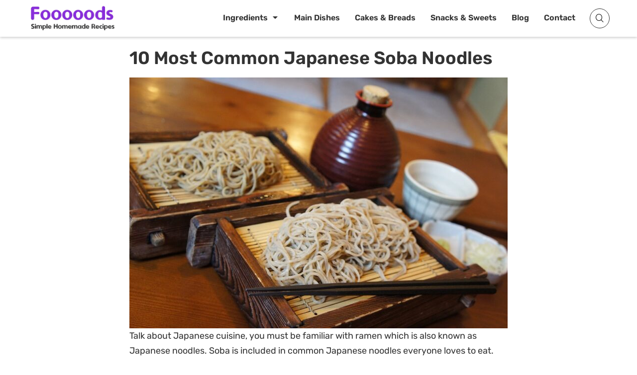

--- FILE ---
content_type: text/html; charset=UTF-8
request_url: https://resepmamiku.com/en/blogs/japanese-soba-noodles
body_size: 12899
content:
<!doctype html><html lang="en-US" prefix="og: https://ogp.me/ns#"><head><meta charset="UTF-8"><meta name="viewport" content="width=device-width, initial-scale=1"><link rel="profile" href="https://gmpg.org/xfn/11"><title>10 Most Common Japanese Soba Noodles - Fooooods.com</title><meta name="description" content="Talk about Japanese cuisine, you must be familiar with ramen which is also known as Japanese noodles. Soba is included in common Japanese noodles everyone"/><meta name="robots" content="follow, index, max-snippet:-1, max-video-preview:-1, max-image-preview:large"/><link rel="canonical" href="https://resepmamiku.com/en/blogs/japanese-soba-noodles" /><meta property="og:locale" content="en_US" /><meta property="og:type" content="article" /><meta property="og:title" content="10 Most Common Japanese Soba Noodles - Fooooods.com" /><meta property="og:description" content="Talk about Japanese cuisine, you must be familiar with ramen which is also known as Japanese noodles. Soba is included in common Japanese noodles everyone" /><meta property="og:url" content="https://resepmamiku.com/en/blogs/japanese-soba-noodles" /><meta property="og:site_name" content="Fooooods" /><meta property="article:publisher" content="https://www.facebook.com/fooooodscom" /><meta property="og:image" content="https://resepmamiku.com/en/wp-content/uploads/2022/08/japan-3725798_960_720.jpg" /><meta property="og:image:secure_url" content="https://resepmamiku.com/en/wp-content/uploads/2022/08/japan-3725798_960_720.jpg" /><meta property="og:image:width" content="960" /><meta property="og:image:height" content="638" /><meta property="og:image:alt" content="Japanese Soba Noodles" /><meta property="og:image:type" content="image/jpeg" /><meta property="article:published_time" content="2022-08-29T20:55:33+08:00" /><meta name="twitter:card" content="summary_large_image" /><meta name="twitter:title" content="10 Most Common Japanese Soba Noodles - Fooooods.com" /><meta name="twitter:description" content="Talk about Japanese cuisine, you must be familiar with ramen which is also known as Japanese noodles. Soba is included in common Japanese noodles everyone" /><meta name="twitter:site" content="@fooooodscom" /><meta name="twitter:creator" content="@fooooodscom" /><meta name="twitter:image" content="https://resepmamiku.com/en/wp-content/uploads/2022/08/japan-3725798_960_720.jpg" /> <script type="application/ld+json" class="rank-math-schema">{"@context":"https://schema.org","@graph":[{"@type":"Organization","@id":"https://resepmamiku.com/en/#organization","name":"Fooooods","sameAs":["https://www.facebook.com/fooooodscom","https://twitter.com/fooooodscom"],"logo":{"@type":"ImageObject","@id":"https://resepmamiku.com/en/#logo","url":"https://resepmamiku.com/en/wp-content/uploads/2025/08/fooooods-avatar.png","contentUrl":"https://resepmamiku.com/en/wp-content/uploads/2025/08/fooooods-avatar.png","caption":"Fooooods","inLanguage":"en-US","width":"810","height":"809"}},{"@type":"WebSite","@id":"https://resepmamiku.com/en/#website","url":"https://resepmamiku.com/en","name":"Fooooods","publisher":{"@id":"https://resepmamiku.com/en/#organization"},"inLanguage":"en-US"},{"@type":"ImageObject","@id":"https://resepmamiku.com/en/wp-content/uploads/2022/08/japan-3725798_960_720.jpg","url":"https://resepmamiku.com/en/wp-content/uploads/2022/08/japan-3725798_960_720.jpg","width":"960","height":"638","caption":"Japanese Soba Noodles","inLanguage":"en-US"},{"@type":"BreadcrumbList","@id":"https://resepmamiku.com/en/blogs/japanese-soba-noodles#breadcrumb","itemListElement":[{"@type":"ListItem","position":"1","item":{"@id":"https://resepmamiku.com/en/blogs","name":"Blog"}},{"@type":"ListItem","position":"2","item":{"@id":"https://resepmamiku.com/en/blogs/japanese-soba-noodles","name":"10 Most Common Japanese Soba Noodles"}}]},{"@type":"WebPage","@id":"https://resepmamiku.com/en/blogs/japanese-soba-noodles#webpage","url":"https://resepmamiku.com/en/blogs/japanese-soba-noodles","name":"10 Most Common Japanese Soba Noodles - Fooooods.com","datePublished":"2022-08-29T20:55:33+08:00","dateModified":"2022-08-29T20:55:33+08:00","isPartOf":{"@id":"https://resepmamiku.com/en/#website"},"primaryImageOfPage":{"@id":"https://resepmamiku.com/en/wp-content/uploads/2022/08/japan-3725798_960_720.jpg"},"inLanguage":"en-US","breadcrumb":{"@id":"https://resepmamiku.com/en/blogs/japanese-soba-noodles#breadcrumb"}},{"@type":"Person","@id":"https://resepmamiku.com/en/blogs/japanese-soba-noodles#author","name":"ztdadmin","image":{"@type":"ImageObject","@id":"https://resepmamiku.com/wp-content/uploads/2023/02/resepmamiku-avatar-small.png","url":"https://resepmamiku.com/wp-content/uploads/2023/02/resepmamiku-avatar-small.png","caption":"ztdadmin","inLanguage":"en-US"},"sameAs":["https://resepmamiku.com/en"],"worksFor":{"@id":"https://resepmamiku.com/en/#organization"}},{"@type":"BlogPosting","headline":"10 Most Common Japanese Soba Noodles - Fooooods.com","keywords":"Japanese Soba Noodles","datePublished":"2022-08-29T20:55:33+08:00","dateModified":"2022-08-29T20:55:33+08:00","author":{"@id":"https://resepmamiku.com/en/blogs/japanese-soba-noodles#author","name":"ztdadmin"},"publisher":{"@id":"https://resepmamiku.com/en/#organization"},"description":"Talk about Japanese cuisine, you must be familiar with ramen which is also known as Japanese noodles. Soba is included in common Japanese noodles everyone","name":"10 Most Common Japanese Soba Noodles - Fooooods.com","@id":"https://resepmamiku.com/en/blogs/japanese-soba-noodles#richSnippet","isPartOf":{"@id":"https://resepmamiku.com/en/blogs/japanese-soba-noodles#webpage"},"image":{"@id":"https://resepmamiku.com/en/wp-content/uploads/2022/08/japan-3725798_960_720.jpg"},"inLanguage":"en-US","mainEntityOfPage":{"@id":"https://resepmamiku.com/en/blogs/japanese-soba-noodles#webpage"}}]}</script> <link rel="alternate" title="oEmbed (JSON)" type="application/json+oembed" href="https://resepmamiku.com/en/wp-json/oembed/1.0/embed?url=https%3A%2F%2Fresepmamiku.com%2Fen%2Fblogs%2Fjapanese-soba-noodles" /><link rel="alternate" title="oEmbed (XML)" type="text/xml+oembed" href="https://resepmamiku.com/en/wp-json/oembed/1.0/embed?url=https%3A%2F%2Fresepmamiku.com%2Fen%2Fblogs%2Fjapanese-soba-noodles&#038;format=xml" /><link data-optimized="2" rel="stylesheet" href="https://resepmamiku.com/en/wp-content/litespeed/css/1e3f82ddff67466b1549f803638f0931.css?ver=b7f64" /><link rel="https://api.w.org/" href="https://resepmamiku.com/en/wp-json/" /><link rel='shortlink' href='https://resepmamiku.com/en/?p=12334' /> <script data-optimized="1" type="text/javascript">var daextamAjaxUrl="https://resepmamiku.com/en/wp-admin/admin-ajax.php";var daextamNonce="b3a3920eaa"</script><link rel="icon" href="https://resepmamiku.com/en/wp-content/uploads/2021/11/cropped-resepmamiku-icon-300x300.png" sizes="32x32" /><link rel="icon" href="https://resepmamiku.com/en/wp-content/uploads/2021/11/cropped-resepmamiku-icon-300x300.png" sizes="192x192" /><link rel="apple-touch-icon" href="https://resepmamiku.com/en/wp-content/uploads/2021/11/cropped-resepmamiku-icon-300x300.png" /><meta name="msapplication-TileImage" content="https://resepmamiku.com/en/wp-content/uploads/2021/11/cropped-resepmamiku-icon-300x300.png" /></head><body class="wp-singular ztd-blog-template-default single single-ztd-blog postid-12334 wp-custom-logo wp-embed-responsive wp-theme-blogz searchform-modal slideout-sidebar-enabel header-menu"><div id="page" class="site">
<a class="skip-link screen-reader-text" href="#content">Skip to content</a><header id="masthead" class="site-header"><div class="container"><div class="site-branding">
<a href="https://resepmamiku.com/en/" class="custom-logo-link" rel="home"><img width="404" height="138" src="https://resepmamiku.com/en/wp-content/uploads/2025/08/fooooods.webp" class="custom-logo" alt="Fooooods.com" decoding="async" fetchpriority="high" /></a><p class="site-title"><a href="https://resepmamiku.com/en/" rel="home">Fooooods.com</a></p></div><nav id="site-navigation" class="main-navigation"><ul id="primary-menu" class="primary-menu"><li id="menu-item-24007" class="menu-item menu-item-type-post_type menu-item-object-page menu-item-has-children menu-item-24007"><a href="https://resepmamiku.com/en/ingredient">Ingredients</a><ul class="sub-menu"><li id="menu-item-24011" class="menu-item menu-item-type-custom menu-item-object-custom menu-item-24011"><a href="https://resepmamiku.com/en/ingredient/chicken">Chicken</a></li><li id="menu-item-24012" class="menu-item menu-item-type-custom menu-item-object-custom menu-item-24012"><a href="https://resepmamiku.com/en/ingredient/egg">Egg</a></li><li id="menu-item-24013" class="menu-item menu-item-type-custom menu-item-object-custom menu-item-24013"><a href="https://resepmamiku.com/en/ingredient/sausage">Sausage</a></li><li id="menu-item-24014" class="menu-item menu-item-type-custom menu-item-object-custom menu-item-24014"><a href="https://resepmamiku.com/en/ingredient/pasta">Pasta</a></li><li id="menu-item-24017" class="menu-explore menu-item menu-item-type-custom menu-item-object-custom menu-item-24017"><a href="https://resepmamiku.com/en/ingredient">View All</a></li></ul></li><li id="menu-item-122" class="menu-item menu-item-type-taxonomy menu-item-object-category menu-item-122"><a href="https://resepmamiku.com/en/main-dishes">Main Dishes</a></li><li id="menu-item-27" class="menu-item menu-item-type-taxonomy menu-item-object-category menu-item-27"><a href="https://resepmamiku.com/en/cakes-breads">Cakes &#038; Breads</a></li><li id="menu-item-3685" class="menu-item menu-item-type-taxonomy menu-item-object-category menu-item-3685"><a href="https://resepmamiku.com/en/snacks-sweets">Snacks &#038; Sweets</a></li><li id="menu-item-11785" class="menu-item menu-item-type-post_type menu-item-object-page current_page_parent menu-item-11785"><a href="https://resepmamiku.com/en/blogs">Blog</a></li><li id="menu-item-16549" class="menu-item menu-item-type-post_type menu-item-object-page menu-item-16549"><a href="https://resepmamiku.com/en/contact">Contact</a></li></ul></nav><div class="header-icons"><div class="header__search">
<a href="#" class="search-toggle"><i class="fa fa-search"></i></a><div class="search-popup"><div class="search-popup-bg"></div><div class="search-form-wrap"><form role="search" method="get" class="search-form" action="https://resepmamiku.com/en/">
<label>
<span class="screen-reader-text">Search for:</span>
<input type="text" class="search-field" placeholder="Type a recipe name..." value="" name="s">
</label>
<button type="submit" class="search-submit">
<i class="icofont icofont-search"></i>
<span class="screen-reader-text">Search</span>
</button><div class="popular-search"><h5>Popular Search</h5><div class="search-list">Loading...</div></div></form>
<button class="close-search-toggle">
<img src="[data-uri]">
</button></div></div></div><button class="menu-toggle" aria-expanded="false"> <span class="screen-reader-text"></span><i class="icofont-navigation-menu"></i></button></div></div></header><div id="content" class="site-content container"><div id="primary" class="content-area"><main id="main" class="site-main"><h1 class="entry-title">10 Most Common Japanese Soba Noodles</h1><article id="post-12334" class="post-12334 ztd-blog type-ztd-blog status-publish has-post-thumbnail hentry"><div class="entry-content">
<picture>
<source srcset="https://resepmamiku.com/en/wp-content/uploads/2022/08/japan-3725798_960_720-5x3.jpg" data-srcset="https://resepmamiku.com/en/wp-content/uploads/2022/08/japan-3725798_960_720-500x332.jpg" media="(max-width: 767px) and (min-width: 480px)" class="ztd-lazy" />
<source srcset="https://resepmamiku.com/en/wp-content/uploads/2022/08/japan-3725798_960_720-5x3.jpg" data-srcset="https://resepmamiku.com/en/wp-content/uploads/2022/08/japan-3725798_960_720-450x299.jpg" media="(max-width: 479px) and (min-width: 420px)" class="ztd-lazy" />
<source srcset="https://resepmamiku.com/en/wp-content/uploads/2022/08/japan-3725798_960_720-5x3.jpg" data-srcset="https://resepmamiku.com/en/wp-content/uploads/2022/08/japan-3725798_960_720-380x253.jpg" media="(max-width: 419px)" class="ztd-lazy" />
<img src="https://resepmamiku.com/en/wp-content/uploads/2022/08/japan-3725798_960_720-5x3.jpg" class="ztd-lazy post-thumbnail" data-src="https://resepmamiku.com/en/wp-content/uploads/2022/08/japan-3725798_960_720-760x505.jpg" alt="10 Most Common Japanese Soba Noodles">
</picture><p>Talk about Japanese cuisine, you must be familiar with ramen which is also known as Japanese noodles. Soba is included in common Japanese noodles everyone loves to eat. <strong>Japanese soba noodle is made from buckwheat flour</strong> and shaped into thin noodle dough. It can be served both warm and cold. When it comes to common Japanese soba noodles, it consists of many types you can choose to try first. Let&#8217;s dive right in!</p><div id="toc_container" class="no_bullets"><p class="toc_title">Contents</p><ul class="toc_list"><li><a href="#1-kake-soba">1. Kake Soba</a></li><li><a href="#2-tempura-soba">2. Tempura Soba</a></li><li><a href="#3-zaru-soba">3. Zaru Soba</a></li><li><a href="#4-kakiage-soba"> 4. Kakiage Soba</a></li><li><a href="#5-kitsune-soba">5. Kitsune Soba</a></li><li><a href="#6-tanuki-soba">6. Tanuki Soba</a></li><li><a href="#7-sansai-soba">7. Sansai Soba</a></li><li><a href="#8-oroshi-soba">8. Oroshi Soba</a></li><li><a href="#9-tsukimi-soba">9. Tsukimi Soba</a></li><li><a href="#10-toshikoshi-soba">10. Toshikoshi Soba</a></li></ul></div><h2><span id="1-kake-soba">1. Kake Soba</span></h2><figure id="attachment_12352" aria-describedby="caption-attachment-12352" style="width: 564px" class="wp-caption aligncenter"><img decoding="async" class="size-full wp-image-12352" src="https://resepmamiku.com/en/wp-content/uploads/2022/08/8ac5c8631cbabe8706bb0ff99af5dff8.jpg" alt="Japanese Soba Noodles" width="564" height="507" /><figcaption id="caption-attachment-12352" class="wp-caption-text">Source: Alojapan.com</figcaption></figure><p>Kake soba includes in the Japanese soba that the noodles are commonly served warm. The soup is made from <a href="https://en.wikipedia.org/wiki/Dashi" rel="nofollow noopener" target="_blank">dashi</a> that tastes earthy and warm while also flavorful at the same time. Kake soba is often served with many kinds of topping such as wakame seaweed, scallion, veggies, and so on. What a good dish for the cold season.</p><div class="ztd-ads"><ins class="adsbygoogle"
style="display:block; text-align:center;"
data-ad-layout="in-article"
data-ad-format="fluid"
data-ad-client="ca-pub-4766648170712046"
data-ad-slot="7463946146"></ins></div><h2><span id="2-tempura-soba">2. Tempura Soba</span></h2><figure id="attachment_12343" aria-describedby="caption-attachment-12343" style="width: 563px" class="wp-caption aligncenter"><img decoding="async" class="size-full wp-image-12343" src="https://resepmamiku.com/en/wp-content/uploads/2022/08/92502c18f74b346b05b3002911d35690.jpg" alt="Japanese Soba Noodles" width="563" height="375" /><figcaption id="caption-attachment-12343" class="wp-caption-text">Source: Tasteatlas.com</figcaption></figure><p>As the name, tempura soba is a buckwheat hot noodle served with fried tempura on top. The broth is made from dashi soup with a mixture of soy sauce and mirin. The toppers commonly consist of shrimp and veggies tempura which are fried into light crispy. For the veggies tempura, you can choose eggplant, shitake mushroom, or perilla leaves. Even though it&#8217;s known to serve hot, tempura soba is also available in cold serving.</p><h2><span id="3-zaru-soba">3. Zaru Soba</span></h2><figure id="attachment_12448" aria-describedby="caption-attachment-12448" style="width: 564px" class="wp-caption aligncenter"><img decoding="async" class="size-full wp-image-12448" src="https://resepmamiku.com/en/wp-content/uploads/2022/08/d96b71ec721c1e02c304d37f519de22c.jpg" alt="Japanese Soba Noodles" width="564" height="789" /><figcaption id="caption-attachment-12448" class="wp-caption-text">Source: Japan.recipetineats.com</figcaption></figure><p>Zaru soba is one of the most common Japanese soba noodles that can be served chilled and boiled. In a serving, this noodle commonly consists of dashi and soy sauce as the dipping. The uniqueness of zaru soba comes to the serving plate. It will use bamboo as the noodle base as you can see in the picture.</p><div class="ztd-ads"><ins class="adsbygoogle"
style="display:block; text-align:center;"
data-ad-layout="in-article"
data-ad-format="fluid"
data-ad-client="ca-pub-4766648170712046"
data-ad-slot="7463946146"></ins></div><h2><span id="4-kakiage-soba"> 4. Kakiage Soba</span></h2><figure id="attachment_12345" aria-describedby="caption-attachment-12345" style="width: 550px" class="wp-caption aligncenter"><img loading="lazy" decoding="async" class="wp-image-12345 size-full" src="https://resepmamiku.com/en/wp-content/uploads/2022/08/3fa79a2ea4dcb97e3a9340f36c480075-e1661267069873.jpg" alt="Japanese Soba Noodles" width="550" height="471" srcset="https://resepmamiku.com/en/wp-content/uploads/2022/08/3fa79a2ea4dcb97e3a9340f36c480075-e1661267069873.jpg 550w, https://resepmamiku.com/en/wp-content/uploads/2022/08/3fa79a2ea4dcb97e3a9340f36c480075-e1661267069873-300x257.jpg 300w" sizes="auto, (max-width: 550px) 100vw, 550px" /><figcaption id="caption-attachment-12345" class="wp-caption-text">Source: Sideb.culinarytribune.com</figcaption></figure><p>If you are a veggie-lover, you must try Kakiage soba. This is buckwheat noodle filled with crispy fried veggies as the topping. The veggies topping you can find on this noodle are potatoes, onions, carrots, green beans, mangetout, and spring onion. Sometimes, the deep-fried shrimp is also included. Once the Kakiage soba is on serving, you need to taste it right away because the noodle will getting softer.</p><h2><span id="5-kitsune-soba">5. Kitsune Soba</span></h2><figure id="attachment_12346" aria-describedby="caption-attachment-12346" style="width: 564px" class="wp-caption aligncenter"><img loading="lazy" decoding="async" class="size-full wp-image-12346" src="https://resepmamiku.com/en/wp-content/uploads/2022/08/0cfa40485271b035bb897a767a88e206.jpg" alt="Japanese Soba Noodles" width="564" height="564" /><figcaption id="caption-attachment-12346" class="wp-caption-text">Source: Rhiansrecipes.com</figcaption></figure><p>Kitsune soba includes in common Japanese soba noodles which serve with dashi broth and <a href="https://en.wikipedia.org/wiki/Abura-age" rel="nofollow noopener" target="_blank">aburaage</a> as the topper. It also commonly has fried tofu, fish cake, and green onion in a bowl. for the side dish to accompany the Kitsune soba, you can serve the pickles, salad, and edamame to make it fresher.</p><h2><span id="6-tanuki-soba">6. Tanuki Soba</span></h2><figure id="attachment_12347" aria-describedby="caption-attachment-12347" style="width: 564px" class="wp-caption aligncenter"><img loading="lazy" decoding="async" class="size-full wp-image-12347" src="https://resepmamiku.com/en/wp-content/uploads/2022/08/0de771f9df4339bc1ca6774b2dc03975.jpg" alt="Japanese Soba Noodles" width="564" height="377" /><figcaption id="caption-attachment-12347" class="wp-caption-text">Source: Expja.com</figcaption></figure><p>Tanuki soba serves hot with Tenkatsu fried tempura which improves the flavor of this dish. The Tenkatsu itself made with a mixture of flour and water. It is deep-fried until crispy and brown. Meanwhile, the broth contains dashi soup seasoned with salt, mirin, and soy sauce.</p><div class="ztd-ads"><ins class="adsbygoogle"
style="display:block; text-align:center;"
data-ad-layout="in-article"
data-ad-format="fluid"
data-ad-client="ca-pub-4766648170712046"
data-ad-slot="7463946146"></ins></div><h2><span id="7-sansai-soba">7. Sansai Soba</span></h2><figure id="attachment_12348" aria-describedby="caption-attachment-12348" style="width: 564px" class="wp-caption aligncenter"><img loading="lazy" decoding="async" class="size-full wp-image-12348" src="https://resepmamiku.com/en/wp-content/uploads/2022/08/4e1a1a126af2ad689e4a6a5a8b2953ad.jpg" alt="Japanese Soba Noodles" width="564" height="564" /><figcaption id="caption-attachment-12348" class="wp-caption-text">Source: Flickr.com</figcaption></figure><p>Sansai includes one of the Japanese soba noodles which are also known as a vegan dish. The component of this dish includes buckwheat noodle, savory broth, smokey mushrooms, tofu, and bamboo shoot. All of the ingredients are plant-based so it&#8217;s perfectly fine for the vegetarian.</p><h2><span id="8-oroshi-soba">8. Oroshi Soba</span></h2><figure id="attachment_12349" aria-describedby="caption-attachment-12349" style="width: 563px" class="wp-caption aligncenter"><img loading="lazy" decoding="async" class="size-full wp-image-12349" src="https://resepmamiku.com/en/wp-content/uploads/2022/08/a1a13a4363475e4b3a04e99e9a6d1212.jpg" alt="Japanese Soba Noodles" width="563" height="376" /><figcaption id="caption-attachment-12349" class="wp-caption-text">Source: Justonecookbook.com</figcaption></figure><p>Oroshi soba includes healthy Japanese noodles which include the dried soba, daikon radish, scallion, and bonito flakes in a serving. You can choose to consume the Oroshi soba in cold or hot. The soup is made from bonito flakes which also become the topping for this dish. Therefore, this Japanese soba noodle has a deep umami flavor going on.</p><div class="ztd-ads"><ins class="adsbygoogle"
style="display:block; text-align:center;"
data-ad-layout="in-article"
data-ad-format="fluid"
data-ad-client="ca-pub-4766648170712046"
data-ad-slot="7463946146"></ins></div><h2><span id="9-tsukimi-soba">9. Tsukimi Soba</span></h2><figure id="attachment_12350" aria-describedby="caption-attachment-12350" style="width: 564px" class="wp-caption aligncenter"><img loading="lazy" decoding="async" class="size-full wp-image-12350" src="https://resepmamiku.com/en/wp-content/uploads/2022/08/1a859a6f944018fb5f3a93d91bceca9f.jpg" alt="Japanese Soba Noodles" width="564" height="451" /><figcaption id="caption-attachment-12350" class="wp-caption-text">Source: Thespruceeats.com</figcaption></figure><p>Tsukimi soba belongs to Japanese soba noodles that have the egg as the topping. The mixture of dashi soup along with the egg yolk and the soba gives you a chill while consuming this dish. It&#8217;s kinda great to eat in the cold season due to the hot soup served.</p><h2><span id="10-toshikoshi-soba">10. Toshikoshi Soba</span></h2><figure id="attachment_12351" aria-describedby="caption-attachment-12351" style="width: 564px" class="wp-caption aligncenter"><img loading="lazy" decoding="async" class="size-full wp-image-12351" src="https://resepmamiku.com/en/wp-content/uploads/2022/08/7ee1e5611aa686e49e2efeb17f7b9b15.jpg" alt="Japanese Soba Noodles" width="564" height="423" /><figcaption id="caption-attachment-12351" class="wp-caption-text">Source: Sylviawakana.com</figcaption></figure><p>Toshikoshi soba become the simplest Japanese soba noodle you could try. This dish only consists of the soba noodles with hot dashi soup and the scallion as the topping. However, you can also include additional toppings such as the fried shrimp and egg on your soba. The dashi soup on Toshikoshi soba tends to have an umami flavor yet is also light and delicious.</p><p>As a result, those are the 10 common Japanese soba noodles that you must try once you have a Japan trip. Besides the tasteful aspect, soba is also rich in nutrition which considers as safe to consume.</p><p>&nbsp;</p><div class="ztd-ads"><ins class="adsbygoogle"
style="display:block"
data-ad-client="ca-pub-4766648170712046"
data-ad-slot="2518757132"
data-ad-format="auto"
data-full-width-responsive="true"></ins></div></div></article><div class="ztd-resep-carousel"><h4><a href="https://resepmamiku.com/en/blogs">Related Articles <span>View All</span></a></h4><div class="list" slide-show="3"><div class="item">
<a href="https://resepmamiku.com/en/blogs/indonesian-noodles"><div class="thumbnail">
<picture>
<source srcset="https://resepmamiku.com/en/wp-content/uploads/2022/10/food-1216048_960_720-5x3.jpg" data-srcset="https://resepmamiku.com/en/wp-content/uploads/2022/10/food-1216048_960_720-320x192.jpg" media="(max-width: 399px)" class="ztd-lazy"/>
<img src="https://resepmamiku.com/en/wp-content/uploads/2022/10/food-1216048_960_720-5x3.jpg" class="ztd-lazy" data-src="https://resepmamiku.com/en/wp-content/uploads/2022/10/food-1216048_960_720-230x138.jpg" alt="8 Most Famous Indonesian Noodles You Should Try!">
</picture></div><h6 class="title">8 Most Famous Indonesian Noodles You Should Try!</h6>
</a></div><div class="item">
<a href="https://resepmamiku.com/en/blogs/places-to-visit-in-jakarta"><div class="thumbnail">
<picture>
<source srcset="https://resepmamiku.com/en/wp-content/uploads/2022/07/indonesia-3465931_960_720-5x3.jpg" data-srcset="https://resepmamiku.com/en/wp-content/uploads/2022/07/indonesia-3465931_960_720-320x192.jpg" media="(max-width: 399px)" class="ztd-lazy"/>
<img src="https://resepmamiku.com/en/wp-content/uploads/2022/07/indonesia-3465931_960_720-5x3.jpg" class="ztd-lazy" data-src="https://resepmamiku.com/en/wp-content/uploads/2022/07/indonesia-3465931_960_720-230x138.jpg" alt="7 Best Places to Visit in Jakarta">
</picture></div><h6 class="title">7 Best Places to Visit in Jakarta</h6>
</a></div><div class="item">
<a href="https://resepmamiku.com/en/blogs/best-vietnamese-fish-sauces"><div class="thumbnail">
<picture>
<source srcset="https://resepmamiku.com/en/wp-content/uploads/2022/08/water-1523895_960_720-5x3.jpg" data-srcset="https://resepmamiku.com/en/wp-content/uploads/2022/08/water-1523895_960_720-320x192.jpg" media="(max-width: 399px)" class="ztd-lazy"/>
<img src="https://resepmamiku.com/en/wp-content/uploads/2022/08/water-1523895_960_720-5x3.jpg" class="ztd-lazy" data-src="https://resepmamiku.com/en/wp-content/uploads/2022/08/water-1523895_960_720-230x138.jpg" alt="8 Best Vietnamese Fish Sauces">
</picture></div><h6 class="title">8 Best Vietnamese Fish Sauces</h6>
</a></div><div class="item">
<a href="https://resepmamiku.com/en/blogs/best-semarang-foods-you-need-to-try"><div class="thumbnail">
<picture>
<source srcset="https://resepmamiku.com/en/wp-content/uploads/2023/06/febrian-zakaria-OE_np1GCTuQ-unsplash-scaled-5x3.jpg" data-srcset="https://resepmamiku.com/en/wp-content/uploads/2023/06/febrian-zakaria-OE_np1GCTuQ-unsplash-scaled-320x192.jpg" media="(max-width: 399px)" class="ztd-lazy"/>
<img src="https://resepmamiku.com/en/wp-content/uploads/2023/06/febrian-zakaria-OE_np1GCTuQ-unsplash-scaled-5x3.jpg" class="ztd-lazy" data-src="https://resepmamiku.com/en/wp-content/uploads/2023/06/febrian-zakaria-OE_np1GCTuQ-unsplash-scaled-230x138.jpg" alt="The 10 Best Semarang Foods You Need To Try">
</picture></div><h6 class="title">The 10 Best Semarang Foods You Need To Try</h6>
</a></div><div class="item">
<a href="https://resepmamiku.com/en/blogs/indonesian-soup"><div class="thumbnail">
<picture>
<source srcset="https://resepmamiku.com/en/wp-content/uploads/2022/11/chicken-soup-with-vegetables-scaled-5x3.jpg" data-srcset="https://resepmamiku.com/en/wp-content/uploads/2022/11/chicken-soup-with-vegetables-scaled-320x192.jpg" media="(max-width: 399px)" class="ztd-lazy"/>
<img src="https://resepmamiku.com/en/wp-content/uploads/2022/11/chicken-soup-with-vegetables-scaled-5x3.jpg" class="ztd-lazy" data-src="https://resepmamiku.com/en/wp-content/uploads/2022/11/chicken-soup-with-vegetables-scaled-230x138.jpg" alt="Indonesian Soups : The Best 15 That You Must Try!">
</picture></div><h6 class="title">Indonesian Soups : The Best 15 That You Must Try!</h6>
</a></div><div class="item">
<a href="https://resepmamiku.com/en/blogs/best-surabaya-foods-to-try"><div class="thumbnail">
<picture>
<source srcset="https://resepmamiku.com/en/wp-content/uploads/2023/06/header-e1685605389676-5x3.jpeg" data-srcset="https://resepmamiku.com/en/wp-content/uploads/2023/06/header-e1685605389676-320x192.jpeg" media="(max-width: 399px)" class="ztd-lazy"/>
<img src="https://resepmamiku.com/en/wp-content/uploads/2023/06/header-e1685605389676-5x3.jpeg" class="ztd-lazy" data-src="https://resepmamiku.com/en/wp-content/uploads/2023/06/header-e1685605389676-230x138.jpeg" alt="The Best 10 Surabaya Foods To Try">
</picture></div><h6 class="title">The Best 10 Surabaya Foods To Try</h6>
</a></div><div class="item">
<a href="https://resepmamiku.com/en/blogs/top-yogyakarta-foods-that-worth-to-try"><div class="thumbnail">
<picture>
<source srcset="https://resepmamiku.com/en/wp-content/uploads/2023/06/cooking-285305_1280-5x3.jpeg" data-srcset="https://resepmamiku.com/en/wp-content/uploads/2023/06/cooking-285305_1280-320x192.jpeg" media="(max-width: 399px)" class="ztd-lazy"/>
<img src="https://resepmamiku.com/en/wp-content/uploads/2023/06/cooking-285305_1280-5x3.jpeg" class="ztd-lazy" data-src="https://resepmamiku.com/en/wp-content/uploads/2023/06/cooking-285305_1280-230x138.jpeg" alt="Top 12 Yogyakarta Foods That Worth To Try!">
</picture></div><h6 class="title">Top 12 Yogyakarta Foods That Worth To Try!</h6>
</a></div><div class="item">
<a href="https://resepmamiku.com/en/blogs/best-indonesian-healthy-foods"><div class="thumbnail">
<picture>
<source srcset="https://resepmamiku.com/en/wp-content/uploads/2022/07/ezgif.com-gif-maker-5x3.jpg" data-srcset="https://resepmamiku.com/en/wp-content/uploads/2022/07/ezgif.com-gif-maker-320x192.jpg" media="(max-width: 399px)" class="ztd-lazy"/>
<img src="https://resepmamiku.com/en/wp-content/uploads/2022/07/ezgif.com-gif-maker-5x3.jpg" class="ztd-lazy" data-src="https://resepmamiku.com/en/wp-content/uploads/2022/07/ezgif.com-gif-maker-230x138.jpg" alt="7 Best Indonesian Healthy Foods!">
</picture></div><h6 class="title">7 Best Indonesian Healthy Foods!</h6>
</a></div></div></div></main></div></div><div class="footer-ads"><div class="footer-ads-content"><div class="ztd-ads"><ins class="adsbygoogle"
style="display:inline-block;width:728px;height:90px"
data-ad-client="ca-pub-4766648170712046"
data-ad-slot="9359675577"></ins></div></div></div><footer id="colophon" class="site-footer" ><div class="container"><div class="footer-bottom"><div class="footer-info"><ul id="footer-menu" class="footer-menu"><li id="menu-item-24008" class="menu-item menu-item-type-custom menu-item-object-custom menu-item-24008"><a href="https://resepmamiku.com/">Indonesian Recipes</a></li><li id="menu-item-29" class="menu-item menu-item-type-post_type menu-item-object-page menu-item-privacy-policy menu-item-29"><a rel="privacy-policy" href="https://resepmamiku.com/en/privacy-policy">Privacy Policy</a></li><li id="menu-item-24009" class="menu-item menu-item-type-post_type menu-item-object-page current_page_parent menu-item-24009"><a href="https://resepmamiku.com/en/blogs">Blogs</a></li><li id="menu-item-16550" class="menu-item menu-item-type-post_type menu-item-object-page menu-item-16550"><a href="https://resepmamiku.com/en/contact">Contact Us</a></li></ul><div class="ztd-sosmed">
<a href="https://facebook.com/fooooodscom" title="Facebook" target="_blank"><i class="icofont-facebook"></i></a>
<a href="https://www.instagram.com/fooooodscom/" title="Instagram"  target="_blank"><i class="icofont-instagram"></i></a>
<a href="https://pinterest.com/fooooodscom/" title="Pinterest"  target="_blank"><i class="icofont-pinterest"></i></a>
<a href="https://twitter.com/fooooodscom" title="Twitter"  target="_blank"><i class="icofont-twitter"></i></a></div><p>Copyright © 2026 <a href="https://resepmamiku.com/en">Fooooods.com</a>. All Rights Reserved.</p><p>Powered by <a href="https://ztudioz.com/" title="Ztudioz Team"  target="_blank">Ztudioz Team</a></p></div></div></div></footer></div><div id="ztd-popup" class="ztd-overlay"><div class="ztd-popup">
<a class="ztd-close" href="#">&times;</a><div class="ztd-content"><div class="bsui"><div class="bg-loading"></div><div class="bg-loading"></div><div class="bg-loading"></div><div class="bg-loading"></div><div class="bg-loading"></div><div class="bg-loading"></div><div class="bg-loading"></div><div class="bg-loading"></div><div class="bg-loading"></div><div class="bg-loading"></div></div></div></div></div><div class="slideout-sidebar"><div class="slideout-sidebar__header">
<span class="header__site-title">
Fooooods.com			</span>
<button class="header__close"><i class="fas fa-times"></i></button></div><div class="slideout-sidebar__body"><div id="mobile-navigation" class="widget widget_nav_menu"><div class="menu-main-container"><ul id="primary-menu" class="menu"><li class="menu-item menu-item-type-post_type menu-item-object-page menu-item-has-children menu-item-24007"><a href="https://resepmamiku.com/en/ingredient">Ingredients</a><ul class="sub-menu"><li class="menu-item menu-item-type-custom menu-item-object-custom menu-item-24011"><a href="https://resepmamiku.com/en/ingredient/chicken">Chicken</a></li><li class="menu-item menu-item-type-custom menu-item-object-custom menu-item-24012"><a href="https://resepmamiku.com/en/ingredient/egg">Egg</a></li><li class="menu-item menu-item-type-custom menu-item-object-custom menu-item-24013"><a href="https://resepmamiku.com/en/ingredient/sausage">Sausage</a></li><li class="menu-item menu-item-type-custom menu-item-object-custom menu-item-24014"><a href="https://resepmamiku.com/en/ingredient/pasta">Pasta</a></li><li class="menu-explore menu-item menu-item-type-custom menu-item-object-custom menu-item-24017"><a href="https://resepmamiku.com/en/ingredient">View All</a></li></ul></li><li class="menu-item menu-item-type-taxonomy menu-item-object-category menu-item-122"><a href="https://resepmamiku.com/en/main-dishes">Main Dishes</a></li><li class="menu-item menu-item-type-taxonomy menu-item-object-category menu-item-27"><a href="https://resepmamiku.com/en/cakes-breads">Cakes &#038; Breads</a></li><li class="menu-item menu-item-type-taxonomy menu-item-object-category menu-item-3685"><a href="https://resepmamiku.com/en/snacks-sweets">Snacks &#038; Sweets</a></li><li class="menu-item menu-item-type-post_type menu-item-object-page current_page_parent menu-item-11785"><a href="https://resepmamiku.com/en/blogs">Blog</a></li><li class="menu-item menu-item-type-post_type menu-item-object-page menu-item-16549"><a href="https://resepmamiku.com/en/contact">Contact</a></li></ul></div></div></div></div>
<a href="#" class="scroll-to-top js-scroll-to-top"><i class="icofont-rounded-up"></i></a> <script type="speculationrules">{"prefetch":[{"source":"document","where":{"and":[{"href_matches":"/en/*"},{"not":{"href_matches":["/en/wp-*.php","/en/wp-admin/*","/en/wp-content/uploads/*","/en/wp-content/*","/en/wp-content/plugins/*","/en/wp-content/themes/blogz/*","/en/*\\?(.+)"]}},{"not":{"selector_matches":"a[rel~=\"nofollow\"]"}},{"not":{"selector_matches":".no-prefetch, .no-prefetch a"}}]},"eagerness":"conservative"}]}</script> <script async src="https://pagead2.googlesyndication.com/pagead/js/adsbygoogle.js?client=ca-pub-4766648170712046" crossorigin="anonymous"></script> <script>[].forEach.call(document.querySelectorAll('.adsbygoogle'), function(){
		(adsbygoogle = window.adsbygoogle || []).push({});
	});</script>  <script async src="https://www.googletagmanager.com/gtag/js?id=G-NPPK865NXY"></script> <script>window.dataLayer = window.dataLayer || [];
  function gtag(){dataLayer.push(arguments);}
  gtag('js', new Date());

  gtag('config', 'G-NPPK865NXY');</script><script data-optimized="1" defer type="text/javascript" src="https://resepmamiku.com/en/wp-content/litespeed/js/e3e7ac58d41c67b5e1d533fd210e672a.js?ver=e672a" id="jquery-js"></script> <script data-optimized="1" defer type="text/javascript" src="https://resepmamiku.com/en/wp-content/litespeed/js/433e7ad4196fbfd52bbdae394e95e202.js?ver=5e202" id="gt-slick-js-js"></script> <script data-optimized="1" type="text/javascript" id="gt-addons-theme-script-js-extra">var ztdvar={"theme_url":"https://resepmamiku.com/en/wp-content/themes/blogz","ztd_en":"1","search_url":"https://resepmamiku.com/en/recipe/","explore_url":"https://resepmamiku.com/en/explore/","ajaxurl":"https://resepmamiku.com/en/wp-admin/admin-ajax.php","islogin":""}</script> <script data-optimized="1" defer type="text/javascript" src="https://resepmamiku.com/en/wp-content/litespeed/js/dc0745dd72502bd783065b4fea2b17be.js?ver=b17be" id="gt-addons-theme-script-js"></script> <script data-optimized="1" type="text/javascript" id="toc-front-js-extra">var tocplus={"visibility_show":"show","visibility_hide":"hide","width":"Auto"}</script> <script data-optimized="1" defer type="text/javascript" src="https://resepmamiku.com/en/wp-content/litespeed/js/665f7ad1d85c916948063d3cc6abe6df.js?ver=8eaf2" id="toc-front-js"></script> <script data-optimized="1" defer type="text/javascript" src="https://resepmamiku.com/en/wp-content/litespeed/js/2dc337ed9170d6402517571b5308544f.js?ver=e3791" id="comment-reply-js" async="async" data-wp-strategy="async" fetchpriority="low"></script> <script data-optimized="1" defer type="text/javascript" src="https://resepmamiku.com/en/wp-content/litespeed/js/68c4f526263bd884ca0b009fdb09adaa.js?ver=ba201" id="gt-searchform-modal-js"></script> <script data-optimized="1" defer type="text/javascript" src="https://resepmamiku.com/en/wp-content/litespeed/js/a0371a85d1952934de75970e20d1198e.js?ver=b8970" id="gt-header-menu-js"></script> <script data-optimized="1" defer type="text/javascript" src="https://resepmamiku.com/en/wp-content/litespeed/js/197b83de79c4815897614dc2ef765b79.js?ver=ff05d" id="gt-toggle-mobile-menu-js"></script> <script data-optimized="1" defer type="text/javascript" src="https://resepmamiku.com/en/wp-content/litespeed/js/a7b65b4fbcc0c7e8096d16f019f17c49.js?ver=368c8" id="gt-slideout-sidebar-js"></script> <script id="wp-emoji-settings" type="application/json">{"baseUrl":"https://s.w.org/images/core/emoji/17.0.2/72x72/","ext":".png","svgUrl":"https://s.w.org/images/core/emoji/17.0.2/svg/","svgExt":".svg","source":{"concatemoji":"https://resepmamiku.com/en/wp-includes/js/wp-emoji-release.min.js?ver=6.9"}}</script> <script type="module">/*  */
/*! This file is auto-generated */
const a=JSON.parse(document.getElementById("wp-emoji-settings").textContent),o=(window._wpemojiSettings=a,"wpEmojiSettingsSupports"),s=["flag","emoji"];function i(e){try{var t={supportTests:e,timestamp:(new Date).valueOf()};sessionStorage.setItem(o,JSON.stringify(t))}catch(e){}}function c(e,t,n){e.clearRect(0,0,e.canvas.width,e.canvas.height),e.fillText(t,0,0);t=new Uint32Array(e.getImageData(0,0,e.canvas.width,e.canvas.height).data);e.clearRect(0,0,e.canvas.width,e.canvas.height),e.fillText(n,0,0);const a=new Uint32Array(e.getImageData(0,0,e.canvas.width,e.canvas.height).data);return t.every((e,t)=>e===a[t])}function p(e,t){e.clearRect(0,0,e.canvas.width,e.canvas.height),e.fillText(t,0,0);var n=e.getImageData(16,16,1,1);for(let e=0;e<n.data.length;e++)if(0!==n.data[e])return!1;return!0}function u(e,t,n,a){switch(t){case"flag":return n(e,"\ud83c\udff3\ufe0f\u200d\u26a7\ufe0f","\ud83c\udff3\ufe0f\u200b\u26a7\ufe0f")?!1:!n(e,"\ud83c\udde8\ud83c\uddf6","\ud83c\udde8\u200b\ud83c\uddf6")&&!n(e,"\ud83c\udff4\udb40\udc67\udb40\udc62\udb40\udc65\udb40\udc6e\udb40\udc67\udb40\udc7f","\ud83c\udff4\u200b\udb40\udc67\u200b\udb40\udc62\u200b\udb40\udc65\u200b\udb40\udc6e\u200b\udb40\udc67\u200b\udb40\udc7f");case"emoji":return!a(e,"\ud83e\u1fac8")}return!1}function f(e,t,n,a){let r;const o=(r="undefined"!=typeof WorkerGlobalScope&&self instanceof WorkerGlobalScope?new OffscreenCanvas(300,150):document.createElement("canvas")).getContext("2d",{willReadFrequently:!0}),s=(o.textBaseline="top",o.font="600 32px Arial",{});return e.forEach(e=>{s[e]=t(o,e,n,a)}),s}function r(e){var t=document.createElement("script");t.src=e,t.defer=!0,document.head.appendChild(t)}a.supports={everything:!0,everythingExceptFlag:!0},new Promise(t=>{let n=function(){try{var e=JSON.parse(sessionStorage.getItem(o));if("object"==typeof e&&"number"==typeof e.timestamp&&(new Date).valueOf()<e.timestamp+604800&&"object"==typeof e.supportTests)return e.supportTests}catch(e){}return null}();if(!n){if("undefined"!=typeof Worker&&"undefined"!=typeof OffscreenCanvas&&"undefined"!=typeof URL&&URL.createObjectURL&&"undefined"!=typeof Blob)try{var e="postMessage("+f.toString()+"("+[JSON.stringify(s),u.toString(),c.toString(),p.toString()].join(",")+"));",a=new Blob([e],{type:"text/javascript"});const r=new Worker(URL.createObjectURL(a),{name:"wpTestEmojiSupports"});return void(r.onmessage=e=>{i(n=e.data),r.terminate(),t(n)})}catch(e){}i(n=f(s,u,c,p))}t(n)}).then(e=>{for(const n in e)a.supports[n]=e[n],a.supports.everything=a.supports.everything&&a.supports[n],"flag"!==n&&(a.supports.everythingExceptFlag=a.supports.everythingExceptFlag&&a.supports[n]);var t;a.supports.everythingExceptFlag=a.supports.everythingExceptFlag&&!a.supports.flag,a.supports.everything||((t=a.source||{}).concatemoji?r(t.concatemoji):t.wpemoji&&t.twemoji&&(r(t.twemoji),r(t.wpemoji)))});
//# sourceURL=https://resepmamiku.com/en/wp-includes/js/wp-emoji-loader.min.js
/*  */</script> </body></html>
<!-- Page optimized by LiteSpeed Cache @2026-01-24 17:47:03 -->

<!-- Page cached by LiteSpeed Cache 7.6.2 on 2026-01-24 17:47:03 -->

--- FILE ---
content_type: text/html; charset=UTF-8
request_url: https://resepmamiku.com/en/wp-admin/admin-ajax.php
body_size: 28
content:
{"data":"<ul><li><a href=\"https:\/\/resepmamiku.com\/en\/recipe\/ayam+goreng\">Ayam Goreng<\/a><\/li><li><a href=\"https:\/\/resepmamiku.com\/en\/recipe\/fried+rice\">Fried Rice<\/a><\/li><li><a href=\"https:\/\/resepmamiku.com\/en\/recipe\/matcha\">Matcha<\/a><\/li><li><a href=\"https:\/\/resepmamiku.com\/en\/recipe\/indonesian\">Indonesian<\/a><\/li><li><a href=\"https:\/\/resepmamiku.com\/en\/recipe\/vegan\">Vegan<\/a><\/li><li><a href=\"https:\/\/resepmamiku.com\/en\/recipe\/seblak\">Seblak<\/a><\/li><li><a href=\"https:\/\/resepmamiku.com\/en\/recipe\/lentil\">Lentil<\/a><\/li><li><a href=\"https:\/\/resepmamiku.com\/en\/recipe\/fritter\">Fritter<\/a><\/li><li><a href=\"https:\/\/resepmamiku.com\/en\/recipe\/overnight+oats\">Overnight Oats<\/a><\/li><li><a href=\"https:\/\/resepmamiku.com\/en\/recipe\/pepes+ikan\">Pepes Ikan<\/a><\/li><li><a href=\"https:\/\/resepmamiku.com\/en\/recipe\/noodle\">Noodle<\/a><\/li><li><a href=\"https:\/\/resepmamiku.com\/en\/recipe\/chicken\">Chicken<\/a><\/li><li><a href=\"https:\/\/resepmamiku.com\/en\/recipe\/bacem\">Bacem<\/a><\/li><li><a href=\"https:\/\/resepmamiku.com\/en\/recipe\/a\u00e7a\u00ed+bowl\">A\u00e7a\u00ed Bowl<\/a><\/li><li><a href=\"https:\/\/resepmamiku.com\/en\/recipe\/protein\">Protein<\/a><\/li><li><a href=\"https:\/\/resepmamiku.com\/en\/recipe\/fried+chicken\">Fried Chicken<\/a><\/li><li><a href=\"https:\/\/resepmamiku.com\/en\/recipe\/din+tai+fun\">Din Tai Fun<\/a><\/li><li><a href=\"https:\/\/resepmamiku.com\/en\/recipe\/ube\">Ube<\/a><\/li><li><a href=\"https:\/\/resepmamiku.com\/en\/recipe\/tofu\">Tofu<\/a><\/li><li><a href=\"https:\/\/resepmamiku.com\/en\/recipe\/japanese+noodle\">Japanese Noodle<\/a><\/li><ul>","success":true}

--- FILE ---
content_type: text/html; charset=utf-8
request_url: https://www.google.com/recaptcha/api2/aframe
body_size: 246
content:
<!DOCTYPE HTML><html><head><meta http-equiv="content-type" content="text/html; charset=UTF-8"></head><body><script nonce="TSnETtu3gfsIh-VEIlxgKw">/** Anti-fraud and anti-abuse applications only. See google.com/recaptcha */ try{var clients={'sodar':'https://pagead2.googlesyndication.com/pagead/sodar?'};window.addEventListener("message",function(a){try{if(a.source===window.parent){var b=JSON.parse(a.data);var c=clients[b['id']];if(c){var d=document.createElement('img');d.src=c+b['params']+'&rc='+(localStorage.getItem("rc::a")?sessionStorage.getItem("rc::b"):"");window.document.body.appendChild(d);sessionStorage.setItem("rc::e",parseInt(sessionStorage.getItem("rc::e")||0)+1);localStorage.setItem("rc::h",'1769271471498');}}}catch(b){}});window.parent.postMessage("_grecaptcha_ready", "*");}catch(b){}</script></body></html>

--- FILE ---
content_type: application/x-javascript
request_url: https://resepmamiku.com/en/wp-content/litespeed/js/a7b65b4fbcc0c7e8096d16f019f17c49.js?ver=368c8
body_size: -227
content:
jQuery(function($){'use strict';var $body=$('body');var $menuToggle=$('.slideout-sidebar-enabel .menu-toggle');$menuToggle.on('click',e=>{e.stopPropagation();$body.addClass('slideout-sidebar-open');setTimeout(()=>{$('.header__close').focus()},200)});$('.site, .header__close').on('click',()=>{$body.removeClass('slideout-sidebar-open')})})
;